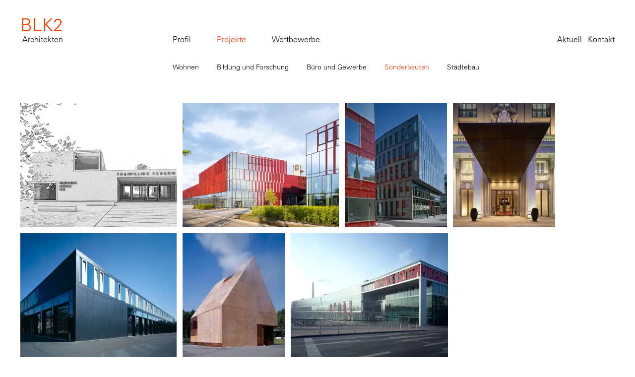

--- FILE ---
content_type: text/html; charset=UTF-8
request_url: https://blk2.de/projekte/sonderbauten
body_size: 1603
content:
<!doctype html>
<html class="no-js" lang="de" >
  <head>
    <meta charset="utf-8">
    <meta name="viewport" content="width=device-width, initial-scale=1.0">
          <meta name="description" content="Ein Projekt von Böge Lindner K2 Architekten. BKRZ Frankfurt am Main">
        <title>BLK2 | Sonderbauten</title>

    <link href="https://blk2.de/assets/static/ae5879a6.app.min.css" rel="stylesheet">    <script src="https://blk2.de/assets/static/vendor/cfbe5fe3.modernizr.min.js"></script>
        
        

  </head>

<body class="projects overview">

<div class="off-canvas-wrap" data-offcanvas>

  <div class="inner-wrap">

    <a class="toggle-button right-off-canvas-toggle hide-for-large-up" href="javascript:void(0)">
      <span></span>
      <span></span>
      <span></span>
    </a>

    <aside class="right-off-canvas-menu">

              <nav class="off-canvas">

          <ul class="off-canvas-list">

                          <li class="meta">
                                  <a href="https://blk2.de">Home</a>
                                  <a href="https://blk2.de/aktuell">Aktuell</a>
                                  <a href="https://blk2.de/kontakt">Kontakt</a>
                              </li>
            
            

              <li>

                                                
                <a
              href="https://blk2.de/profil">Profil              <span class="right"> + </span>
                      </a></li>

                      <ul class="off-canvas-submenu">
                              <li><a href="https://blk2.de/profil/partner">Partner</a></li>
                              <li><a href="https://blk2.de/profil/mitarbeiter">Mitarbeiter</a></li>
                              <li><a href="https://blk2.de/profil/impressum">Impressum</a></li>
                              <li><a href="https://blk2.de/profil/datenschutzerklaerung">Datenschutzerkl&auml;rung</a></li>
                          </ul>
          
        

              <li>

                                                
                <a class="active off-canvas-submenu-call"
              href="https://blk2.de/projekte">Projekte              <span class="right"> + </span>
                      </a></li>

                      <ul class="off-canvas-submenu">
                              <li><a href="https://blk2.de/projekte/wohnen">Wohnen</a></li>
                              <li><a href="https://blk2.de/projekte/bildung-und-forschung">Bildung und Forschung</a></li>
                              <li><a href="https://blk2.de/projekte/buero-und-gewerbe">B&uuml;ro und Gewerbe</a></li>
                              <li><a class="active" href="https://blk2.de/projekte/sonderbauten">Sonderbauten</a></li>
                              <li><a href="https://blk2.de/projekte/staedtebau">St&auml;dtebau</a></li>
                          </ul>
          
        

              <li>

                                                
                <a
              href="https://blk2.de/wettbewerbe">Wettbewerbe              <span class="right"> + </span>
                      </a></li>

                      <ul class="off-canvas-submenu">
                              <li><a href="https://blk2.de/wettbewerbe/wohnen">Wohnen</a></li>
                              <li><a href="https://blk2.de/wettbewerbe/bildung-und-forschung">Bildung und Forschung</a></li>
                              <li><a href="https://blk2.de/wettbewerbe/buero-und-gewerbe">B&uuml;ro und Gewerbe</a></li>
                              <li><a href="https://blk2.de/wettbewerbe/sonderbauten">Sonderbauten</a></li>
                              <li><a href="https://blk2.de/wettbewerbe/staedtebau">St&auml;dtebau</a></li>
                          </ul>
          
        
      

    </ul>

  </nav>

</aside>

<header class="page">
  <div class="row">
    <div class="medium-3 columns">
  <a href="https://blk2.de" class="blk2-logo">
    <div class="text-big">BLK2</div>
    <div class="text-small"><span>Architekten</span></div>
  </a>
</div>    <div class="medium-9 columns show-for-large-up">
      <div class="row">
        <div class="medium-9 columns">
                    <nav class="main">
            <ul>
                            <li><a href="https://blk2.de/profil">Profil</a></li>
                            <li><a class="active" href="https://blk2.de/projekte">Projekte</a></li>
                            <li><a href="https://blk2.de/wettbewerbe">Wettbewerbe</a></li>
                          </ul>
          </nav>
                  </div>


        <div class="medium-3 columns">
                    <nav class="meta">
            <ul>
                            <li><a href="https://blk2.de/aktuell">Aktuell</a></li>
                            <li><a href="https://blk2.de/kontakt">Kontakt</a></li>
                          </ul>
          </nav>
                  </div>
      </div>


                <nav class="sub">
            <ul>
                            <li><a href="https://blk2.de/projekte/wohnen">Wohnen</a></li>
                            <li><a href="https://blk2.de/projekte/bildung-und-forschung">Bildung und Forschung</a></li>
                            <li><a href="https://blk2.de/projekte/buero-und-gewerbe">B&uuml;ro und Gewerbe</a></li>
                            <li><a class="active" href="https://blk2.de/projekte/sonderbauten">Sonderbauten</a></li>
                            <li><a href="https://blk2.de/projekte/staedtebau">St&auml;dtebau</a></li>
                          </ul>
          </nav>
            </div>
  </div>
</header>

<main>
  <div class="row">
    <div class="columns">
      <a class="item" href="https://blk2.de/projekte/sonderbauten/feuerwehrhaus-ohe">
              <img src="https://blk2.de/media/pages/projekte/sonderbauten/feuerwehrhaus-ohe/d0f2f46d53-1764149255/374_fw_ohe_vorschau-x300.webp" alt=""><br>
              <div class="overlay">
                <h5>Feuerwehrhaus Ohe<span>Reinbek</span></h5>
              </div>
            </a><a class="item" href="https://blk2.de/projekte/sonderbauten/cnis">
              <img src="https://blk2.de/media/pages/projekte/sonderbauten/cnis/aefc9645e6-1764149245/01_blk2_cnis_210629-1_vorschau-x300.webp" alt=""><br>
              <div class="overlay">
                <h5>CNIS<span>Centre National d`Incendie et de Secours, Luxembourg</span></h5>
              </div>
            </a><a class="item" href="https://blk2.de/projekte/sonderbauten/radio-bremen">
              <img src="https://blk2.de/media/pages/projekte/sonderbauten/radio-bremen/42adf94c90-1764149245/blk2_rb_vorschau-x300.webp" alt=""><br>
              <div class="overlay">
                <h5>Radio Bremen<span></span></h5>
              </div>
            </a><a class="item" href="https://blk2.de/projekte/sonderbauten/casino-esplanade">
              <img src="https://blk2.de/media/pages/projekte/sonderbauten/casino-esplanade/43cb09f4c7-1764149240/blk2_ce_hh_vorschau-x300.webp" alt=""><br>
              <div class="overlay">
                <h5>Casino Esplanade<span>Hamburg</span></h5>
              </div>
            </a><a class="item" href="https://blk2.de/projekte/sonderbauten/zfrw">
              <img src="https://blk2.de/media/pages/projekte/sonderbauten/zfrw/e5345d8b81-1764149233/01_blk2_zfrw_kf1190-14-x300.webp" alt=""><br>
              <div class="overlay">
                <h5>ZFRW<span>Feuerwehrzentrum Gelsenkirchen</span></h5>
              </div>
            </a><a class="item" href="https://blk2.de/projekte/sonderbauten/branduebungshaus">
              <img src="https://blk2.de/media/pages/projekte/sonderbauten/branduebungshaus/0de76fa065-1764149233/blk2_zfrw_vorschau-x300.webp" alt=""><br>
              <div class="overlay">
                <h5>Brandübungshaus<span>ZFRW Gelsenkirchen</span></h5>
              </div>
            </a><a class="item" href="https://blk2.de/projekte/sonderbauten/phoenix-center">
              <img src="https://blk2.de/media/pages/projekte/sonderbauten/phoenix-center/6764349712-1764149230/01_blk2_pc_hh_kf1169-18-x300.webp" alt=""><br>
              <div class="overlay">
                <h5>Phoenix-Center<span>Hamburg-Harburg</span></h5>
              </div>
            </a><a class="item" href="https://blk2.de/projekte/sonderbauten/bkrz">
              <img src="https://blk2.de/media/pages/projekte/sonderbauten/bkrz/29634c6c83-1764149225/01_blk2_bkrz_kf1080-7-x300.webp" alt=""><br>
              <div class="overlay">
                <h5>BKRZ<span>Feuerwehrzentrum Frankfurt am Main</span></h5>
              </div>
            </a>    </div>
  </div>
</main>


          <a class="exit-off-canvas"></a>
      </div>
    </div>

    <script src="https://blk2.de/assets/static/vendor/6e1ea185.libraries.min.js"></script>    <script src="https://blk2.de/assets/static/84edb4f4.app.min.js"></script>
        
  
  </body>
</html>


--- FILE ---
content_type: text/javascript
request_url: https://blk2.de/assets/static/84edb4f4.app.min.js
body_size: 151
content:
$(document).foundation(),$(document).on("open.fndtn.offcanvas","[data-offcanvas]",function(){var activeLink=$("nav.off-canvas").find("a.active"),submenu=activeLink.parents("li").next("ul.off-canvas-submenu"),icon=submenu.is(":visible")?"+":"–";activeLink.find("span.right").text(icon),submenu.show()}),$(function(){$(".off-canvas-submenu").hide(),$(".off-canvas-list span.right").click(function(e){var submenu=$(this).parents("li").next("ul.off-canvas-submenu"),icon=submenu.is(":visible")?"+":"–";submenu.slideToggle("fast"),$(this).text(icon).toggleClass("active"),e.preventDefault()});var $targets=$(".target");$(".partnerButtons .smallbutton").click(function(){var $target=$($(this).data("target")).toggle();$targets.not($target).hide(),$("html, body").animate({scrollTop:$(this).parents(".partner-item").offset().top},"slow")})});